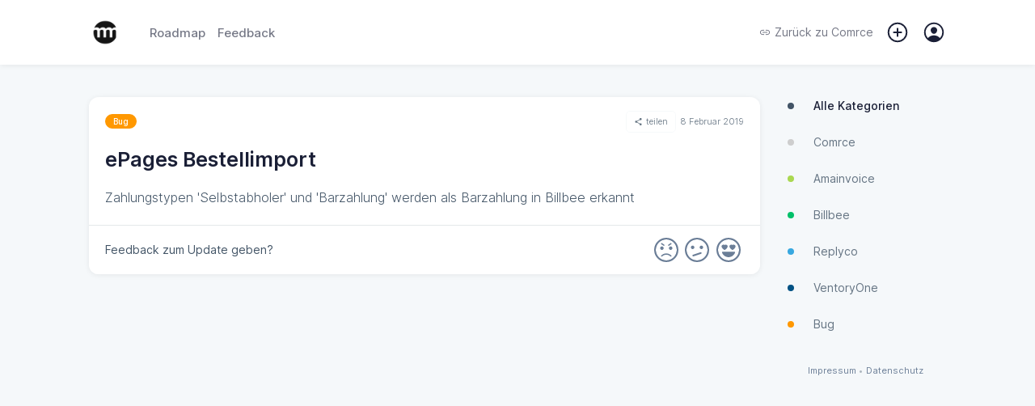

--- FILE ---
content_type: image/svg+xml
request_url: https://storage.sleekplan.com/static/ionicons/dist/ionicons/svg/md-share.svg
body_size: 554
content:
<svg xmlns="http://www.w3.org/2000/svg" viewBox="0 0 512 512"><path d="M383.822 344.427c-16.045 0-31.024 5.326-41.721 15.979l-152.957-88.42c1.071-5.328 2.142-9.593 2.142-14.919 0-5.328-1.071-9.593-2.142-14.919l150.826-87.35c11.762 10.653 26.741 17.041 43.852 17.041 35.295 0 64.178-28.766 64.178-63.92C448 72.767 419.117 44 383.822 44c-35.297 0-64.179 28.767-64.179 63.92 0 5.327 1.065 9.593 2.142 14.919l-150.821 87.35c-11.767-10.654-26.741-17.041-43.856-17.041-35.296 0-63.108 28.766-63.108 63.92 0 35.153 28.877 63.92 64.178 63.92 17.115 0 32.089-6.389 43.856-17.042l151.891 88.421c-1.076 4.255-2.141 8.521-2.141 13.847 0 34.094 27.806 61.787 62.037 61.787 34.229 0 62.036-27.693 62.036-61.787.001-34.094-27.805-61.787-62.035-61.787z"/></svg>

--- FILE ---
content_type: application/javascript
request_url: https://client.sleekplan.com/widget/js/749-legacy.17e4f7d8.js
body_size: 5074
content:
"use strict";(self["webpackChunkwidget"]=self["webpackChunkwidget"]||[]).push([[749],{43749:function(t,e,i){i.r(e),i.d(e,{default:function(){return f}});var s=function(){var t=this,e=t.$createElement,s=t._self._c||e;return s("div",{staticClass:"page changelog",class:{"changelog-item":t.changelog_id}},[t.changelog_items?s("div",{staticClass:"changelog-feed"},[t.changelog_items.length>0?s("div",t._l(t.changelog_items,(function(e){return s("div",{staticClass:"changelog-feed-inner"},[!1===t.changelog_id?s("time",{attrs:{datetime:e.date}},[t._v(t._s(t._f("moment")(e.date)))]):t._e(),s("div",{staticClass:"changelog-items"},t._l(e.items,(function(e){var o;return s("div",{staticClass:"changelog-item viewport-collect",class:{link:e.settings.link,tiny:!(!t.product_data.product_settings.widget.changelog.compact||0!=t.changelog_id)},style:"--custom-color:"+(e.type&&t.product_settings.type[e.type]?t.product_settings.type[e.type].color:"transparent"),attrs:{"data-id":e.changelog_id,"data-key":"changelog-item"}},[s("div",{staticClass:"changelog-item-inner"},[s("div",{staticClass:"info",class:{tag:e.type&&t.product_settings.type[e.type]}},[e.type&&t.product_settings.type[e.type]?s("span",{staticClass:"item-tag",style:{background:t.product_settings.type[e.type].color}},[t._v(" "+t._s(t.product_settings.type[e.type].name)+" ")]):s("span",{staticClass:"item-tag-dummy"}),s("div",{staticClass:"additional"},[t.product_data.product_settings.widget.enable_share?s("popper",{ref:"popper_share_"+e.changelog_id,refInFor:!0,attrs:{trigger:"click","append-to-body":!0,options:{placement:"bottom-center",modifiers:{offset:{offset:"0,10px"}}}}},[s("div",{staticClass:"popper menu dropdown-menu"},[s("div",{staticClass:"popper-inner"},[s("div",{staticClass:"popper-menu"},[s("div",{staticClass:"popper-menu"},[s("div",{staticClass:"popper-menu-item"},[s("a",{attrs:{href:"https://www.facebook.com/sharer/sharer.php?u="+t.share_link(e.changelog_id),target:"blank"},on:{click:function(i){return t.close_popper(e.changelog_id)}}},[s("div",{staticClass:"popper-menu-inner"},[s("div",{staticClass:"popper-menu-icon"},[s("ion-icon",{attrs:{name:"logo-facebook"}})],1),s("div",{staticClass:"popper-menu-text"},[t._v("Facebook")])])])]),s("div",{staticClass:"popper-menu-item"},[s("a",{attrs:{href:"https://twitter.com/intent/tweet?url="+t.share_link(e.changelog_id)+"&text="+e.title,target:"blank"},on:{click:function(i){return t.close_popper(e.changelog_id)}}},[s("div",{staticClass:"popper-menu-inner"},[s("div",{staticClass:"popper-menu-icon"},[s("ion-icon",{attrs:{name:"logo-twitter"}})],1),s("div",{staticClass:"popper-menu-text"},[t._v("Twitter")])])])]),s("div",{staticClass:"popper-menu-item"},[s("a",{attrs:{href:"https://www.linkedin.com/shareArticle?mini=true&url="+t.share_link(e.changelog_id),target:"blank"},on:{click:function(i){return t.close_popper(e.changelog_id)}}},[s("div",{staticClass:"popper-menu-inner"},[s("div",{staticClass:"popper-menu-icon"},[s("ion-icon",{attrs:{name:"logo-linkedin"}})],1),s("div",{staticClass:"popper-menu-text"},[t._v("LinkedIn")])])])]),s("div",{staticClass:"popper-menu-item"},[s("a",{on:{click:function(i){return t.share_link_copy(e.changelog_id)}}},[s("div",{staticClass:"popper-menu-inner"},[s("div",{staticClass:"popper-menu-icon"},[s("ion-icon",{attrs:{name:"copy"}})],1),s("div",{staticClass:"popper-menu-text"},[t._v(t._s(t.$t("share_copy")))]),s("textarea",{staticStyle:{display:"none"},attrs:{id:"changelog-link-"+e.changelog_id},domProps:{innerHTML:t._s(t.share_link(e.changelog_id))}})])])])])])])]),s("div",{staticClass:"share",attrs:{slot:"reference"},slot:"reference"},[s("ion-icon",{attrs:{name:"share"}}),s("div",[t._v(t._s(t.$t("share")))])],1)]):t._e(),s("time",{attrs:{datetime:e.created}},[t._v(t._s(t._f("moment_ago")(e.created)))])],1)]),e.settings.link?s("a",{staticClass:"title",attrs:{href:e.settings.link,target:"_blank"}},[s("span",[t._v(" "+t._s(e.title)+" ")])]):s("div",{staticClass:"title"},[s("span",[t._v(" "+t._s(e.title)+" ")])]),s("div",{ref:"content-outer-"+e.changelog_id,refInFor:!0,staticClass:"content",class:{expanded:t.open[e.changelog_id]},staticStyle:{"--max-height":"350px"}},[s("div",{ref:"content-inner-"+e.changelog_id,refInFor:!0,staticClass:"content-inner"},[e.description_html?s("div",{staticClass:"description markdown",domProps:{innerHTML:t._s(e.description_html)}}):t._e(),e.settings.link&&e.settings.link_text?s("a",{staticClass:"cta-link",style:{"background-color":e.settings.link_color},attrs:{href:e.settings.link,target:"_blank",rel:"nofollow noopener"}},[s("div",{staticClass:"cta-text"},[t._v(" "+t._s(e.settings.link_text)+" ")]),s("div",{staticClass:"cta-go"},[s("ion-icon",{attrs:{name:"ios-arrow-forward"}})],1)]):t._e(),e.files?s("div",{staticClass:"files",class:{"has-files":e.files.length>0}},t._l(e.files,(function(t){return s("div",[s("div",[s("img",{attrs:{src:t}})])])})),0):t._e(),t.product_data.product_settings.widget.changelog.compact&&0==t.changelog_id?s("div",{staticClass:"expand"},[s("router-link",{staticClass:"toggle-btn",attrs:{to:"/changelog/"+e.changelog_id}},[s("div",{staticClass:"text"},[t._v(t._s(t.$t("changelog_more")))]),s("ion-icon",{attrs:{name:"ios-arrow-down"}})],1)],1):t._e()])])]),1==t.product_data.product_settings.general.module_satisfaction&&1==t.product_data.product_settings.widget.changelog.satisfaction?s("div",{staticClass:"satisfaction-area",class:(o={comment:1===t.comment[e.changelog_id],completed:2===t.comment[e.changelog_id]},o["options-"+t.product_data.product_settings.widget.changelog.reactions]=!0,o)},[s("div",{staticClass:"satisfaction-description"},[t.comment[e.changelog_id]?s("span",[t._v(t._s(t.$t("update_satisfaction_completed")))]):s("span",[t._v(t._s(t.$t("update_satisfaction_question")))])]),s("div",{staticClass:"satisfaction"},[s("div",{staticClass:"background"}),s("div",{staticClass:"inner"},[t.product_data.product_settings.widget.changelog.reactions>=2?s("div",{staticClass:"col"},[s("div",{staticClass:"satisfaction-out"},[s("img",{staticClass:"satisfaction-vote",class:{active:1==e.vote},attrs:{src:i(12560)},on:{click:function(i){return t.satisfaction_vote(1,e.changelog_id)}}})])]):t._e(),t.product_data.product_settings.widget.changelog.reactions>=5?s("div",{staticClass:"col"},[s("div",{staticClass:"satisfaction-out"},[s("img",{staticClass:"satisfaction-vote",class:{active:2==e.vote},attrs:{src:i(16279)},on:{click:function(i){return t.satisfaction_vote(2,e.changelog_id)}}})])]):t._e(),t.product_data.product_settings.widget.changelog.reactions>=3?s("div",{staticClass:"col"},[s("div",{staticClass:"satisfaction-out"},[s("img",{staticClass:"satisfaction-vote",class:{active:3==e.vote},attrs:{src:i(3243)},on:{click:function(i){return t.satisfaction_vote(3,e.changelog_id)}}})])]):t._e(),t.product_data.product_settings.widget.changelog.reactions>=5?s("div",{staticClass:"col"},[s("div",{staticClass:"satisfaction-out"},[s("img",{staticClass:"satisfaction-vote",class:{active:4==e.vote},attrs:{src:i(39763)},on:{click:function(i){return t.satisfaction_vote(4,e.changelog_id)}}})])]):t._e(),t.product_data.product_settings.widget.changelog.reactions>=2?s("div",{staticClass:"col"},[s("div",{staticClass:"satisfaction-out"},[s("img",{staticClass:"satisfaction-vote",class:{active:5==e.vote},attrs:{src:i(48474)},on:{click:function(i){return t.satisfaction_vote(5,e.changelog_id)}}})])]):t._e()])]),t.satisfaction[e.changelog_id]?s("div",{staticClass:"satisfaction-comment"},[s("textarea",{directives:[{name:"model",rawName:"v-model",value:t.satisfaction[e.changelog_id].comment,expression:"satisfaction[item.changelog_id].comment"}],staticClass:"satisfaction-comment-text",attrs:{placeholder:t.$t("update_satisfaction_placeholder")},domProps:{value:t.satisfaction[e.changelog_id].comment},on:{input:function(i){i.target.composing||t.$set(t.satisfaction[e.changelog_id],"comment",i.target.value)}}}),s("div",{staticClass:"satisfaction-comment-submit",on:{click:function(i){return t.satisfaction_submit(e.changelog_id)}}},[s("ion-icon",{attrs:{name:"ios-send"}})],1)]):t._e()]):t._e()])})),0)])})),0):s("div",[s("div",{staticClass:"no-data"},[s("div",[s("ion-icon",{attrs:{name:"ios-ice-cream"}}),s("div",{staticClass:"msg"},[s("span",{staticClass:"head"},[t._v(t._s(t.$t("no_results")))]),s("span",{staticClass:"txt"},[t._v(t._s(t.$t("no_results_txt_2")))])])],1)])]),t.changelog_query&&1==t.changelog_query.has_more&&!1===t.changelog_id?s("div",[s("loader",{attrs:{type:"dark",height:"100",size:"large"}})],1):t._e()]):s("div",[s("loader",{attrs:{type:"dark",height:"300",size:"large"}})],1)])},o=[],a=i(94956),n=i(3336),c=(i(2707),i(26833),i(57658),i(71550),i(74916),i(15306),i(30381)),r=i.n(c),l=i(62557),d=i(3603),g=i(95951),h=i.n(g),u={data:function(){return{zoom:!1,open:{},query:Object.assign({type:"all"},this.$route.query),scroll_offset:100,satisfaction:{},comment:{}}},computed:{changelog_id:function(){return!!this.$route.params.id&&this.$route.params.id},product_data:function(){return this.$store.getters.product_data},product_settings:function(){return this.$store.getters.product_settings},changelog_items:function(){var t=!1;if(this.$store.getters.changelog_items){if(!1!==this.changelog_id&&!this.$store.getters.changelog_items[this.changelog_id])return;var e=!1===this.changelog_id?this.$store.getters.changelog_items:{1:this.$store.getters.changelog_items[this.changelog_id]},i={};for(var s in t={},e){var o=new Date(d.Z.convert(e[s].created)),a=o.getMonth()+" - "+o.getYear();void 0==i[a]&&(i[a]={items:{},date:e[s].created}),i[a].items[s]=e[s],this.$store.dispatch("widget_data_header_set",{title:e[s].title})}for(var n in i)t[n]={items:{},date:i[n].date},t[n].items=Object.values(i[n].items).sort((function(t,e){return new Date(d.Z.convert(e.created))-new Date(d.Z.convert(t.created))}));t=Object.values(t).sort((function(t,e){return new Date(d.Z.convert(e.date))-new Date(d.Z.convert(t.date))}))}return t},changelog_query:function(){return this.$store.getters.changelog_query}},methods:{set_query:function(t){var e=!(arguments.length>1&&void 0!==arguments[1])||arguments[1];if(this.query=Object.assign({},this.query,t),!0===e)return this.$router.push({query:this.query}),!0;this.$store.commit("CHANGELOG_SET",!1),this.$store.commit("CHANGELOG_SET_QUERY",{}),this.load_changelog()},set_search:function(t){!1!==this.timeout&&clearTimeout(this.timeout),this.timeout=setTimeout(function(){this.set_query({search:t})}.bind(this),500)},load_changelog:function(){var t=this,e=arguments.length>0&&void 0!==arguments[0]?arguments[0]:0;if(!1!==this.changelog_id&&this.load_changelog_item(this.changelog_id),!0===this.semaphore)return!1;this.semaphore=!0,this.$store.dispatch("changelog_query",Object.assign(this.query,{page:e})).then((function(e){t.load_zoom(),t.$emit("updateHead"),t.semaphore=!1})).catch((function(){t.load_zoom(),t.$emit("updateHead"),t.semaphore=!1}))},load_changelog_item:function(t){var e=this;if(!0===this.semaphore)return!1;this.semaphore=!0,this.$store.dispatch("changelog_load",{changelog_id:t,force:!0}).then((function(t){e.load_zoom(),e.$emit("updateHead"),e.semaphore=!1})).catch((function(){e.load_zoom(),e.$emit("updateHead"),e.semaphore=!1}))},load_changelog_subscription:function(){var t=this;if(!0===this.$store.getters.widget_changelog_subscription)return this.$eventHub.$emit("header-button-update",{icon:"ios-notifications-off",text:this.$t("feedback_item_unsubscribe")}),!0;this.$store.dispatch("widget_changelog_subscription").then((function(e){!0===t.$store.getters.widget_changelog_subscription&&t.$eventHub.$emit("header-button-update",{icon:"ios-notifications-off",text:t.$t("feedback_item_unsubscribe")})}))},changelog_subscription:function(){var t=this;this.$store.dispatch("widget_user_check").then((function(e){t.$store.dispatch("widget_changelog_subscription").then((function(e){!0===t.$store.getters.widget_changelog_subscription?(t.$store.dispatch("widget_changelog_unsubscribe").then((function(t){})),t.$eventHub.$emit("header-button-update",{icon:"ios-notifications-outline",text:t.$t("feedback_item_subscribe")})):(t.$store.dispatch("widget_changelog_subscribe").then((function(t){})),t.$eventHub.$emit("header-button-update",{icon:"ios-notifications-off",text:t.$t("feedback_item_unsubscribe")}))}))}))},load_scroll:function(){var t=this;window.onscroll=function(){if(!1!==t.changelog_query.has_more){var e=Math.max(window.pageYOffset,document.documentElement.scrollTop,document.body.scrollTop)+window.innerHeight>=document.documentElement.offsetHeight-t.scroll_offset;e&&t.load_changelog(t.changelog_query.page+1)}}},load_zoom:function(){var t=this;0==this.zoom?this.zoom=(0,l.Z)(".changelog-items img:not(.satisfaction-vote)",{margin:10,background:"#ffffffd6",scrollOffset:0}):this.zoom.attach(".changelog-items img:not(.satisfaction-vote)"),this.zoom.on("open",(function(e){if(window.self===window.top)return!1;var i=parent.document.getElementById("sleek-image");if("undefined"!=typeof i&&null!=i)return!1;var s=e.detail.zoom.getZoomedImage().src,o=parent.document.createElement("div");o.setAttribute("id","sleek-image"),o.setAttribute("class","sleek-image-prev"),o.innerHTML='\n                        <div style="display: flex;position: fixed;top: 0px;right: 0px;bottom: 0px;left: 0px;background: rgba(0, 0, 0, 0.25);z-index: 9999999;align-items: center;justify-content: center;cursor: zoom-out;-webkit-backdrop-filter: blur(2px);backdrop-filter: blur(2px);padding: 20px;">\n                            <img src="'.concat(s,'" style="padding: 50px;max-height: 100%;max-width: 100%;width: auto;height: auto;">\n                        </div>\n                    '),parent.document.body.appendChild(o);var a=t;o.onclick=function(){parent.document.getElementById("sleek-image").remove(),a.zoom.close()}}))},toggle_item:function(t){var e=Object.assign({},this.open);e[t]=!e[t],this.open=e},share_link:function(t){return"https://"+this.product_data.product_domain+"/changelog/"+t+"/"},share_link_copy:function(t){var e="changelog-link-"+t,i=new DOMParser,s=document.createElement("input");s.setAttribute("value",i.parseFromString("<!doctype html><body>"+document.getElementById(e).innerHTML,"text/html").body.textContent),document.body.appendChild(s),s.select(),document.execCommand("copy"),document.body.removeChild(s),this.copy_done=!0,this.close_popper(t)},close_popper:function(t){this.$refs["popper_share_"+t][0].doClose()},satisfaction_vote:function(t,e){return"object"!==(0,n.Z)(this.satisfaction[e])&&(this.satisfaction[e]={}),this.satisfaction[e]=Object.assign(this.satisfaction[e],{vote:t,data:"update_"+e}),this.satisfaction_submit(e),!0},satisfaction_submit:function(t){var e=this,i={vote:this.satisfaction[t].vote,data:this.satisfaction[t].data,comment:this.satisfaction[t].comment,meta:{changelog_id:t}};try{window.parent!==window.self&&window.parent.location.href&&(i.meta.referrer=window.parent.location.href)}catch(s){}this.$store.dispatch("widget_user_check").then((function(s){e.$store.dispatch("widget_satisfaction_set",i).then((function(i){1!==e.comment[t]||2===e.comment[t]?e.satisfaction_comment(t,1):e.satisfaction_comment(t,2)}))})).catch((function(t){}))},satisfaction_comment:function(t){var e=arguments.length>1&&void 0!==arguments[1]?arguments[1]:1;this.comment=Object.assign({},this.comment,(0,a.Z)({},t,e))}},components:{popper:h()},mounted:function(){this.load_changelog(),this.load_scroll(),this.load_zoom(),this.load_changelog_subscription(),this.$eventHub.$on("header-button-pressed",function(){this.changelog_subscription()}.bind(this)),r().locale(this.$i18n.locale)},destroyed:function(){this.$eventHub.$off("header-button-pressed"),this.$store.dispatch("widget_data_header_reset")},filters:{moment:function(t){return r().utc(t).format("MMMM YYYY")},moment_ago:function(t){return r()().diff(t,"days")>30?r().utc(t).format("D MMMM YYYY"):r().utc(t).fromNow()}},watch:{changelog_id:function(t,e){if(t===e)return!0;this.$forceUpdate()},$route:function(t,e){this.set_query(Object.assign({type:"all"},t.query),!1)}},head:{title:function(){return{inner:this.product_data.product_settings.widget.terms.changelog&&this.product_data.product_settings.widget.terms.changelog.length>0?(!1===this.changelog_id?"":this.changelog_items[0].items[0].title+" - ")+this.product_data.product_settings.widget.terms.changelog:(!1===this.changelog_id?"":this.changelog_items[0].items[0].title+" - ")+this.$t("header_changelog"),separator:"|",complement:this.product_data.product_name}},link:[{rel:"canonical",href:"https://"+location.host.replace("www","")+location.pathname,id:"canonical"}]}},p=u,_=i(1001),m=(0,_.Z)(p,s,o,!1,null,null,null),f=m.exports},85117:function(t,e,i){var s=i(66330),o=TypeError;t.exports=function(t,e){if(!delete t[e])throw new o("Cannot delete property "+s(e)+" of "+s(t))}},68886:function(t,e,i){var s=i(88113),o=s.match(/firefox\/(\d+)/i);t.exports=!!o&&+o[1]},30256:function(t,e,i){var s=i(88113);t.exports=/MSIE|Trident/.test(s)},98008:function(t,e,i){var s=i(88113),o=s.match(/AppleWebKit\/(\d+)\./);t.exports=!!o&&+o[1]},2707:function(t,e,i){var s=i(82109),o=i(1702),a=i(19662),n=i(47908),c=i(26244),r=i(85117),l=i(41340),d=i(47293),g=i(94362),h=i(9341),u=i(68886),p=i(30256),_=i(7392),m=i(98008),f=[],v=o(f.sort),b=o(f.push),w=d((function(){f.sort(void 0)})),C=d((function(){f.sort(null)})),k=h("sort"),y=!d((function(){if(_)return _<70;if(!(u&&u>3)){if(p)return!0;if(m)return m<603;var t,e,i,s,o="";for(t=65;t<76;t++){switch(e=String.fromCharCode(t),t){case 66:case 69:case 70:case 72:i=3;break;case 68:case 71:i=4;break;default:i=2}for(s=0;s<47;s++)f.push({k:e+s,v:i})}for(f.sort((function(t,e){return e.v-t.v})),s=0;s<f.length;s++)e=f[s].k.charAt(0),o.charAt(o.length-1)!==e&&(o+=e);return"DGBEFHACIJK"!==o}})),$=w||!C||!k||!y,x=function(t){return function(e,i){return void 0===i?-1:void 0===e?1:void 0!==t?+t(e,i)||0:l(e)>l(i)?1:-1}};s({target:"Array",proto:!0,forced:$},{sort:function(t){void 0!==t&&a(t);var e=n(this);if(y)return void 0===t?v(e):v(e,t);var i,s,o=[],l=c(e);for(s=0;s<l;s++)s in e&&b(o,e[s]);g(o,x(t)),i=c(o),s=0;while(s<i)e[s]=o[s++];while(s<l)r(e,s++);return e}})}}]);
//# sourceMappingURL=749-legacy.17e4f7d8.js.map